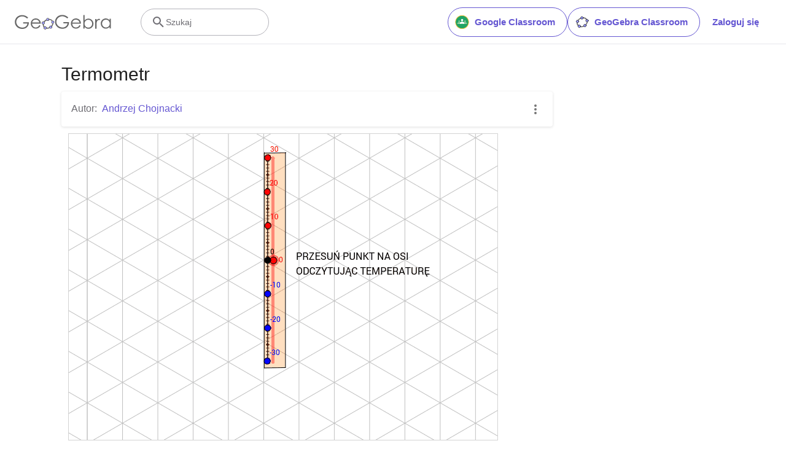

--- FILE ---
content_type: text/javascript
request_url: https://beta.geogebra.org/assets/js/materialize.0515dfc17c3ab301832b.js
body_size: 987
content:
"use strict";(self.__LOADABLE_LOADED_CHUNKS__=self.__LOADABLE_LOADED_CHUNKS__||[]).push([[2118],{72663:(__unused_webpack_module,__webpack_exports__,__webpack_require__)=>{eval("__webpack_require__.r(__webpack_exports__);\n/* harmony import */ var _server_side_checker__WEBPACK_IMPORTED_MODULE_0__ = __webpack_require__(19459);\n\n\n// We only want to import the components from materialize that we need. Drops around 60% of unused code.\n\nif (_server_side_checker__WEBPACK_IMPORTED_MODULE_0__/* .isClient */ .o) {\n  __webpack_require__(96271);\n  __webpack_require__(78916);\n  __webpack_require__(45627);\n  __webpack_require__(32158);\n  __webpack_require__(34201);\n  __webpack_require__(34390);\n  __webpack_require__(15960);\n  __webpack_require__(1353);\n  __webpack_require__(89288);\n}//# sourceURL=[module]\n//# sourceMappingURL=[data-uri]\n//# sourceURL=webpack-internal:///72663\n")}}]);